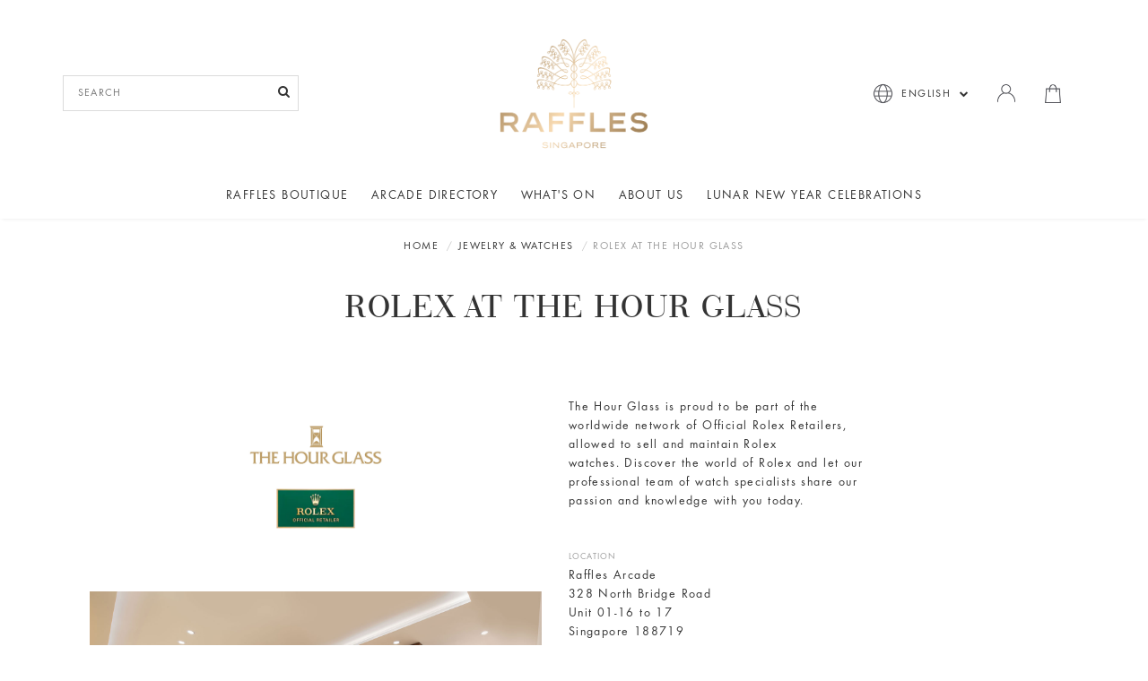

--- FILE ---
content_type: text/html; charset=utf-8
request_url: https://www.rafflesarcade.com.sg/arcade/rolex-at-the-hour-glass
body_size: 10483
content:
<!DOCTYPE html>
<html>
<head>
<meta http-equiv="Content-Type" content="text/html; charset=utf-8" />
  <title>Rolex at The Hour Glass | Raffles Arcade</title>
  <link rel="shortcut icon" href="https://d2xx1pucuyuqh1.cloudfront.net/sites/files/raffles/logo/rhs_2023_favicon-01.png" type="image/x-icon">
<script>
    window.getDlCookie = function(name) {
        match = document.cookie.match(new RegExp(name + '=([^;]+)'));
        if (match) return decodeURIComponent(match[1].replace(/\+/g, ' ')) ;
    };

    window.dataLayer = window.dataLayer || [];

    var dl_objects = [{"page_name":"Rolex at The Hour Glass","page_type":"page","page_id":"page-218"}];
    for (var i in dl_objects) {
        window.dataLayer.push(dl_objects[i]);
    }

    var cookie_context = ['dl_customer_id', 'dl_email', 'dl_phone', 'dl_membership'];
    cookie_context.map(function(cookie_name) {
        var cookie_value = window.getDlCookie(cookie_name);
        if (cookie_value) {
            var dl_object = {};
            dl_object[cookie_name.replace('dl_', '')] = cookie_value;
            window.dataLayer.push(dl_object);
        }
    });
</script><!-- Google Tag Manager -->
<script>(function(w,d,s,l,i){w[l]=w[l]||[];w[l].push({'gtm.start':
new Date().getTime(),event:'gtm.js'});var f=d.getElementsByTagName(s)[0],
j=d.createElement(s),dl=l!='dataLayer'?'&l='+l:'';j.async=true;j.src=
'https://www.googletagmanager.com/gtm.js?id='+i+dl;f.parentNode.insertBefore(j,f);
})(window,document,'script','dataLayer','GTM-TCT79C9');</script>
<!-- End Google Tag Manager --><script async src="https://www.googletagmanager.com/gtag/js?id=G-QNWDZK1DE9"></script>
<script>
    window.dataLayer = window.dataLayer || [];
    function gtag(){dataLayer.push(arguments);}
    gtag('js', new Date());
    gtag('config', 'G-QNWDZK1DE9');
</script>

<meta http-equiv="x-dns-prefetch-control" content="on">
<link rel="dns-prefetch" href="//d2xx1pucuyuqh1.cloudfront.net">
<link rel='preload' href='https://d2xx1pucuyuqh1.cloudfront.net/sites/all/themes/bootstrap/framework/3.3.6/fonts/glyphicons-halflings-regular.ttf' as='font' type='font/ttf' crossorigin>
<link rel='preload' href='https://d2xx1pucuyuqh1.cloudfront.net/sites/all/themes/bootstrap/framework/3.3.6/fonts/glyphicons-halflings-regular.woff2' as='font' type='font/woff2' crossorigin>
<link rel='preload' href='https://d2xx1pucuyuqh1.cloudfront.net/sites/all/themes/bootstrap/framework/3.3.6/fonts/glyphicons-halflings-regular.woff' as='font' type='font/woff' crossorigin>
<link rel="canonical" href="https://www.rafflesarcade.com.sg/arcade/rolex-at-the-hour-glass">
<meta property="og:title" content="Rolex at The Hour Glass">
<meta property="og:site_name" content="Raffles Arcade">
<script type='application/ld+json'>
{
    "@context": "https://schema.org/",
    "@type": "BreadcrumbList",
    "itemListElement": [
        {
            "@type": "ListItem",
            "position": 1,
            "name": "Home",
            "item": "https://www.rafflesarcade.com.sg/"
        },
        {
            "@type": "ListItem",
            "position": 2,
            "name": "Jewelry & Watches",
            "item": "https://www.rafflesarcade.com.sg/arcade/category/jewelry-watches"
        }
    ]
}
</script>
<script async src='https://www.googletagmanager.com/gtag/js?id=11127863118'></script>
<script>
    window.dataLayer = window.dataLayer || [];
    function gtag(){dataLayer.push(arguments);}
    gtag('js', new Date());
    gtag('config', '11127863118');
</script>
  <meta charset="utf-8">
  <meta http-equiv="X-UA-Compatible" content="IE=edge">
  <meta name="viewport" content="width=device-width, initial-scale=1,maximum-scale=1.0, user-scalable=0" />
  <meta name="apple-mobile-web-app-capable" content="yes" />  
  <link type="text/css" rel="stylesheet" media="all" href="https://d2xx1pucuyuqh1.cloudfront.net/assets/2b64f30fe258230af2593c388c6a0155.css?5b1" />
<link type="text/css" rel="stylesheet" media="all" href="https://d2xx1pucuyuqh1.cloudfront.net/assets/635824be229c3267c3d4149dc887b4d6.css?5b1" />
<link type="text/css" rel="stylesheet" media="all" href="https://d2xx1pucuyuqh1.cloudfront.net/assets/lib/animateit/animations.min.css?5b1" />
<link type="text/css" rel="stylesheet" media="all" href="https://d2xx1pucuyuqh1.cloudfront.net/assets/css/shopcada-animations.min.css?5b1" />
<link type="text/css" rel="stylesheet" media="all" href="https://d2xx1pucuyuqh1.cloudfront.net/assets/css/swiper.min.css?5b1" />
<link type="text/css" rel="stylesheet" media="all" href="https://d2xx1pucuyuqh1.cloudfront.net/assets/lib/bxslider/jquery.bxslider.min.css?5b1" />
<link type="text/css" rel="stylesheet" media="all" href="https://d2xx1pucuyuqh1.cloudfront.net/assets/lib/fontawesome5/css/all.min.css?5b1" />
<link type="text/css" rel="stylesheet" media="all" href="https://d2xx1pucuyuqh1.cloudfront.net/assets/lib/fontawesome4/css/font-awesome.min.css?5b1" />
<link type="text/css" rel="stylesheet" media="all" href="https://d2xx1pucuyuqh1.cloudfront.net/sites/files/raffles/css/sg01/css_a4c385c0f7594c8103a0b60f9f045143.css" />
<link type="text/css" rel="stylesheet" media="print" href="https://d2xx1pucuyuqh1.cloudfront.net/sites/files/raffles/css/sg01/css_3bdc431aecb661d113ad99a0100d138e.css" />
  
<script src="https://d2xx1pucuyuqh1.cloudfront.net/assets/2cfa25726ead7a12a168cb165a20b5f3.js?5b1"></script>
<script src="https://d2xx1pucuyuqh1.cloudfront.net/assets/lib/chosen/1.4.2/chosen.jquery.min.js?5b1"></script>
<script src="https://d2xx1pucuyuqh1.cloudfront.net/assets/lib/colorbox/1.6.3/jquery.colorbox-min.js?5b1"></script>
<script src="https://d2xx1pucuyuqh1.cloudfront.net/assets/lib/bxslider/jquery.bxslider.min.js?5b1"></script>
<script src='https://d2xx1pucuyuqh1.cloudfront.net/sites/files/raffles/js/sg01/js_4b881996cddc8d8f048aa9245eda2749.js'></script>
<script>jQuery.extend(Shopcada.settings, {"basePath":"/","chosen":{"selector":"","minimum":0,"minimum_width":90},"colorbox":{"transition":"elastic","speed":350,"opacity":"0.5","slideshow":false,"slideshowAuto":false,"slideshowSpeed":2500,"slideshowStart":"","slideshowStop":"","current":"{current} of {total}","previous":"« Prev","next":"Next »","close":"\u003ci class='btl bt-times'\u003e\u003c/i\u003e","overlayClose":true,"maxWidth":"100%","maxHeight":"100%"},"has_pwp":true,"ucURL":{"zoneSelect":"/uc_js_util/zone_select"},"currency":{"code":"SGD","title":"","image_path":"","sign":"$","sign_after":false,"precision":2,"decimal_indicator":".","thousand_separator":",","rate":"1.00000000"},"uc_ajax_cart":{"CALLBACK":"/uc_ajax_cart/add/item","SHOW_CALLBACK":"/uc_ajax_cart/show","BLOCK_UI":1,"TIMEOUT":3000,"UPDATE_CALLBACK":"/uc_ajax_cart/update","SHOW_VIEW_CALLBACK":"/uc_ajax_cart/show-cart-view","TRACK_CLOSED_STATE":0,"INITIAL_CLOSED_STATE":false,"CART_PANE_EFFECT":0,"CART_PANE_EFFECT_DURATION":200,"HIDE_CART_OPERATIONS":false,"COLLAPSIBLE_CART":0,"ADD_MESSAGES":["Adding product to cart..."],"ADD_TITLE":"","REMOVE_MESSAGES":["Removing product from cart..."],"REMOVE_TITLE":"","UPDATE_MESSAGES":["Updating cart..."],"UPDATE_TITLE":"","CART_OPERATION":""},"MessageBar":{"Timeout":4000,"Speed":500},"uc_aac_path":"/uc_aac","newsletter_delay":"3","sticky_header":1,"sticky_header_type":"slidein","sticky_header_modern_overlay_mainbanner":false,"GoogleAdwords":{"conversion_id":"11127863118","labels":{"page_view":"","product_view":"","add_to_cart":"yi5iCOr2s64YEM7ulrop","initiate_checkout":"","complete_purchase":"xOicCJnzs64YEM7ulrop","add_to_wishlist":"","complete_registration":""},"allow_enhanced_conversions":false}});</script>

<script>
var google_tag_params = {"ecomm_pagetype":"others"};
</script>  </head>
<body class="page not-front not-logged-in node-type-arcade no-sidebars page-arcade-rolex-at-the-hour-glass section-arcade node-arcade responsive page-type-arcade" oncontextmenu="return false;">
  
  <!-- Slide In Content for the Matching Header -->
  <!-- Mobile Slide In Navigation Menu Content -->
<nav class="header14 navbar navbar-slidein visible-xs visible-sm visible-md">
  <div class="nav-slidein-content">
    <div class="nav-slidein-actions">
  <a id="nav-close"><i class="btr bt-times"></i></a>
</div>


<!-- Top Menu -->
<div class="nav-slidein-topnav nav-slidein-content-section clearfix">
  <ul id='menu-menu-topheader' class='menu nav nav-pills'>
              <li class="li-login"><a href="/login">Login</a></li>
           </ul></div>

<!-- Search Form -->
<div class="nav-slidein-searchform nav-slidein-content-section clearfix">
  <div class='header-search-form'>
                    <form method='get' action='/search-products'>
                      <input class='form-text' type='text' placeholder='Search' value='' size='40' name='keyword' maxlength='128'>
                      <input type='submit' class='form-submit' id='edit-submit' value=''>
                    </form>
                  </div>
                     
</div>

<!-- Language -->
<div class="nav-slidein-langnav nav-slidein-content-section clearfix">
    <div class="dropdown">    
    <a href-"#" id="dropdown-menulink" class="dropdown-toogle" data-toogle="dropdown" role="button" aria-haspopup="true" aria-expanded="false">English      <span class="caret"></span> 
    </a>
    <div class='dropdown-menu' aria-labelledby="dropdown-menulink">
    <ul><li class="en first active"><a href="/arcade/rolex-at-the-hour-glass" class="language-link active">English</a></li>
<li class="ja"><a href="/ja/arcade/rolex-at-the-hour-glass" class="language-link">日本語</a></li>
<li class="zh-hans last"><a href="/zh-hans/arcade/rolex-at-the-hour-glass" class="language-link">简体中文</a></li>
</ul>    </div>
  </div>
</div>

<!-- Main Menu -->
<div class="nav-slidein-mainnav nav-slidein-content-section clearfix">
  <ul id = 'menu-primary-links' class='nav navbar-nav'><li class="expanded first dropdown yamm-fw li-page-21"><a href="/raffles-boutique" title="Raffles Boutique" id="menu-488" class="page-21 dropdown-toggle" data-toggle="dropdown" role="button" aria-haspopup="true">Raffles Boutique<span class='caret'></span></a><ul class='dropdown-menu'><li class='yamm-content'><style>@media screen and (min-width: 1200px) { .shopcada-grid-row .vc-widget.vc-column-5c872236663e1 { margin-top: px; margin-bottom: px; margin-left: px; margin-right: px; padding-top: px; padding-bottom: px; padding-left: px; padding-right: px;  } }@media screen and (min-width: 768px) and (max-width: 991px) { .shopcada-grid-row .vc-widget.vc-column-5c872236663e1 { margin-top: px; margin-bottom: px; margin-left: px; margin-right: px; padding-top: px; padding-bottom: px; padding-left: px; padding-right: px;  } } @media screen and (max-width: 767px) { .shopcada-grid-row .vc-widget.vc-column-5c872236663e1 { margin-top: px; margin-bottom: px; margin-left: px; margin-right: px; padding-top: px; padding-bottom: px; padding-left: px; padding-right: px; ; } } @media screen and (min-width: 1200px) { .shopcada-grid-row .vc-widget.vc-column-5c83d105260d3 { margin-top: px; margin-bottom: px; margin-left: px; margin-right: px; padding-top: px; padding-bottom: px; padding-left: px; padding-right: px;  } }@media screen and (min-width: 768px) and (max-width: 991px) { .shopcada-grid-row .vc-widget.vc-column-5c83d105260d3 { margin-top: px; margin-bottom: px; margin-left: px; margin-right: px; padding-top: px; padding-bottom: px; padding-left: px; padding-right: px;  } } @media screen and (max-width: 767px) { .shopcada-grid-row .vc-widget.vc-column-5c83d105260d3 { margin-top: px; margin-bottom: px; margin-left: px; margin-right: px; padding-top: px; padding-bottom: px; padding-left: px; padding-right: px; ; } } @media screen and (min-width: 1200px) { .shopcada-grid-row .vc-widget.vc-column-5c83d1ffbc680 { margin-top: px; margin-bottom: px; margin-left: px; margin-right: px; padding-top: px; padding-bottom: px; padding-left: px; padding-right: px;  } }@media screen and (min-width: 768px) and (max-width: 991px) { .shopcada-grid-row .vc-widget.vc-column-5c83d1ffbc680 { margin-top: px; margin-bottom: px; margin-left: px; margin-right: px; padding-top: px; padding-bottom: px; padding-left: px; padding-right: px;  } } @media screen and (max-width: 767px) { .shopcada-grid-row .vc-widget.vc-column-5c83d1ffbc680 { margin-top: px; margin-bottom: px; margin-left: px; margin-right: px; padding-top: px; padding-bottom: px; padding-left: px; padding-right: px; ; } } .vc-banner-5c83d34fc4027 .vc-banner-image {  } .vc-banner-5c83d34fc4027 .vc-banner-image picture {  } .vc-banner-5c83d34fc4027 .vc-banner-image img {  }@media screen and (min-width: 768px) and (max-width: 991px) { .vc-banner-5c83d34fc4027 .vc-banner-image {  } .vc-banner-5c83d34fc4027 .vc-banner-image picture {  } .vc-banner-5c83d34fc4027 .vc-banner-image img {  } }@media screen and (max-width: 767px) { .vc-banner-5c83d34fc4027 .vc-banner-image {  } .vc-banner-5c83d34fc4027 .vc-banner-image picture {  } .vc-banner-5c83d34fc4027 .vc-banner-image img {  } }.vc-banner-5c83d34fc4027 .vc-body {  } @media screen and (min-width: 768px) and (max-width: 991px) { .vc-banner-5c83d34fc4027 .vc-body {  } } @media screen and (max-width: 767px) { .vc-banner-5c83d34fc4027 .vc-body {  } } @media screen and (min-width: 1200px) { .shopcada-grid-row .vc-widget.vc-column-5c83d34fc4027 { margin-top: px; margin-bottom: px; margin-left: px; margin-right: px; padding-top: px; padding-bottom: px; padding-left: px; padding-right: px;  } }@media screen and (min-width: 768px) and (max-width: 991px) { .shopcada-grid-row .vc-widget.vc-column-5c83d34fc4027 { margin-top: px; margin-bottom: px; margin-left: px; margin-right: px; padding-top: px; padding-bottom: px; padding-left: px; padding-right: px;  } } @media screen and (max-width: 767px) { .shopcada-grid-row .vc-widget.vc-column-5c83d34fc4027 { margin-top: px; margin-bottom: px; margin-left: px; margin-right: px; padding-top: px; padding-bottom: px; padding-left: px; padding-right: px; ; } } .vc-banner-5c83d3673ed26 .vc-banner-image {  } .vc-banner-5c83d3673ed26 .vc-banner-image picture {  } .vc-banner-5c83d3673ed26 .vc-banner-image img {  }@media screen and (min-width: 768px) and (max-width: 991px) { .vc-banner-5c83d3673ed26 .vc-banner-image {  } .vc-banner-5c83d3673ed26 .vc-banner-image picture {  } .vc-banner-5c83d3673ed26 .vc-banner-image img {  } }@media screen and (max-width: 767px) { .vc-banner-5c83d3673ed26 .vc-banner-image {  } .vc-banner-5c83d3673ed26 .vc-banner-image picture {  } .vc-banner-5c83d3673ed26 .vc-banner-image img {  } }.vc-banner-5c83d3673ed26 .vc-body {  } @media screen and (min-width: 768px) and (max-width: 991px) { .vc-banner-5c83d3673ed26 .vc-body {  } } @media screen and (max-width: 767px) { .vc-banner-5c83d3673ed26 .vc-body {  } } @media screen and (min-width: 1200px) { .shopcada-grid-row .vc-widget.vc-column-5c83d3673ed26 { margin-top: px; margin-bottom: px; margin-left: px; margin-right: px; padding-top: px; padding-bottom: px; padding-left: px; padding-right: px;  } }@media screen and (min-width: 768px) and (max-width: 991px) { .shopcada-grid-row .vc-widget.vc-column-5c83d3673ed26 { margin-top: px; margin-bottom: px; margin-left: px; margin-right: px; padding-top: px; padding-bottom: px; padding-left: px; padding-right: px;  } } @media screen and (max-width: 767px) { .shopcada-grid-row .vc-widget.vc-column-5c83d3673ed26 { margin-top: px; margin-bottom: px; margin-left: px; margin-right: px; padding-top: px; padding-bottom: px; padding-left: px; padding-right: px; ; } } .vc-banner-5c83d38105796 .vc-banner-image {  } .vc-banner-5c83d38105796 .vc-banner-image picture {  } .vc-banner-5c83d38105796 .vc-banner-image img {  }@media screen and (min-width: 768px) and (max-width: 991px) { .vc-banner-5c83d38105796 .vc-banner-image {  } .vc-banner-5c83d38105796 .vc-banner-image picture {  } .vc-banner-5c83d38105796 .vc-banner-image img {  } }@media screen and (max-width: 767px) { .vc-banner-5c83d38105796 .vc-banner-image {  } .vc-banner-5c83d38105796 .vc-banner-image picture {  } .vc-banner-5c83d38105796 .vc-banner-image img {  } }.vc-banner-5c83d38105796 .vc-body {  } @media screen and (min-width: 768px) and (max-width: 991px) { .vc-banner-5c83d38105796 .vc-body {  } } @media screen and (max-width: 767px) { .vc-banner-5c83d38105796 .vc-body {  } } @media screen and (min-width: 1200px) { .shopcada-grid-row .vc-widget.vc-column-5c83d38105796 { margin-top: px; margin-bottom: px; margin-left: px; margin-right: px; padding-top: px; padding-bottom: px; padding-left: px; padding-right: px;  } }@media screen and (min-width: 768px) and (max-width: 991px) { .shopcada-grid-row .vc-widget.vc-column-5c83d38105796 { margin-top: px; margin-bottom: px; margin-left: px; margin-right: px; padding-top: px; padding-bottom: px; padding-left: px; padding-right: px;  } } @media screen and (max-width: 767px) { .shopcada-grid-row .vc-widget.vc-column-5c83d38105796 { margin-top: px; margin-bottom: px; margin-left: px; margin-right: px; padding-top: px; padding-bottom: px; padding-left: px; padding-right: px; ; } } @media screen and (min-width: 1200px) { .vc-row-5c83d0cd3009f { margin-top: px; margin-bottom: px; margin-left: px; margin-right: px; padding-top: px; padding-bottom: px; padding-left: px; padding-right: px;  } }@media screen and (min-width: 768px) and (max-width: 991px) { .vc-row-5c83d0cd3009f { margin-top: px; margin-bottom: px; margin-left: px; margin-right: px; padding-top: px; padding-bottom: px; padding-left: px; padding-right: px;  } }@media screen and (max-width: 767px) { .vc-row-5c83d0cd3009f { margin-top: px; margin-bottom: px; margin-left: px; margin-right: px; padding-top: px; padding-bottom: px; padding-left: px; padding-right: px; ; } }</style><div  class="shopcada-grid-container animateOnce"> <div  class="shopcada-grid-row vc-row-5c83d0cd3009f" style=""><div  class="vc-widget vc-column-5c872236663e1 vc-widget-text shopcada-grid-col-xs-12 shopcada-grid-col-sm-12 shopcada-grid-col-md-1 shopcada-grid-col-lg-1 shopcada-grid-hidden-xs shopcada-grid-hidden-sm shopcada-grid-no-gutter"><div class='vc-widget-textbody vc-5c872236663e1'><div class='vc-body'></div></div></div><div  class="vc-widget vc-column-5c83d105260d3 vc-widget-text shopcada-grid-col-xs-12 shopcada-grid-col-sm-12 shopcada-grid-col-md-2 shopcada-grid-col-lg-2 text-with-border-left shopcada-grid-no-gutter"><div class='vc-widget-textbody vc-5c83d105260d3'><div class='vc-body'><p><a href="/raffles-boutique" title="Home">HOME</a></p>
<p><a href="/collection/best-sellers" title="Best Sellers">Best Sellers</a></p>
<p></p>
<p><a href="/about-us" title="About Us">ABOUT US</a></p>
<p><a href="/about-us" title="Raffles Singapore">Raffles Singapore</a></p></div></div></div><div  class="vc-widget vc-column-5c83d1ffbc680 vc-widget-text shopcada-grid-col-xs-12 shopcada-grid-col-sm-12 shopcada-grid-col-md-2 shopcada-grid-col-lg-2 text-with-border-left shopcada-grid-no-gutter"><div class='vc-widget-textbody vc-5c83d1ffbc680'><div class='vc-body'><p><a href="/category/apparel-accessories">Apparel &amp; Accessories</a></p>
<p><a href="/category/books">Books</a></p>
<p><a href="/category/gifts">Gifts</a></p>
<p><a href="/category/gourmet-selection">Gourmet Selection</a></p>
<p><a href="/category/home-living">Home &amp; Living</a></p>
<p><a href="/raffles-boutique">Collaborations</a></p>
<p><a href="/category/sale">Sale</a></p></div></div></div><div  class="vc-widget vc-column-5c83d34fc4027 vc-widget-banner shopcada-grid-col-xs-12 shopcada-grid-col-sm-12 shopcada-grid-col-md-2 shopcada-grid-col-lg-2 shopcada-grid-hidden-xs shopcada-grid-hidden-sm shopcada-grid-no-gutter"><div class='vc-banner vc-banner-5c83d34fc4027'><div class='vc-banner-image'><a href="https://www.rafflesarcade.com.sg/product/raffles-long-bar-groundnuts"><img  class="img-responsive" title="" alt="" src="https://d2xx1pucuyuqh1.cloudfront.net/sites/files/raffles/banners/premium_menglembu_roasted.jpg"></a></div><div class='vc-body vc-banner-body'><p style="text-align: center;"><a href="/product/raffles-long-bar-groundnuts">Raffles Longbar Groundnuts</a></p></div></div></div><div  class="vc-widget vc-column-5c83d3673ed26 vc-widget-banner shopcada-grid-col-xs-12 shopcada-grid-col-sm-12 shopcada-grid-col-md-2 shopcada-grid-col-lg-2 shopcada-grid-hidden-xs shopcada-grid-hidden-sm shopcada-grid-no-gutter"><div class='vc-banner vc-banner-5c83d3673ed26'><div class='vc-banner-image'><a href="/product/gifts-and-souvenirs/raffles-coaster-sets-in-6-designs-with-gift-box"><img  class="img-responsive" title="" alt="" src="https://d2xx1pucuyuqh1.cloudfront.net/sites/files/raffles/banners/raffles_coaster_sets.jpg"></a></div><div class='vc-body vc-banner-body'><p style="text-align: center;"><a href="/product/gifts-and-souvenirs/raffles-coaster-sets-in-6-designs-with-gift-box">Raffles Coaster Sets in 6 Designs</a></p></div></div></div><div  class="vc-widget vc-column-5c83d38105796 vc-widget-banner shopcada-grid-col-xs-12 shopcada-grid-col-sm-12 shopcada-grid-col-md-2 shopcada-grid-col-lg-2 shopcada-grid-hidden-xs shopcada-grid-hidden-sm shopcada-grid-no-gutter"><div class='vc-banner vc-banner-5c83d38105796'><div class='vc-banner-image'><a href="/product/gifts-and-souvenirs/porcelain-mug-with-raffles-heritage-design-"><img  class="img-responsive" title="" alt="" src="https://d2xx1pucuyuqh1.cloudfront.net/sites/files/raffles/banners/raffles_heritage_design_mug.jpg"></a></div><div class='vc-body vc-banner-body'><p style="text-align: center;"><a href="/product/gifts-and-souvenirs/porcelain-mug-with-raffles-heritage-design-">Raffles Heritage Design Mug</a></p></div></div></div><div  class="vc-widget vc-column-5c87227796119 vc-widget-text shopcada-grid-col-xs-12 shopcada-grid-col-sm-12 shopcada-grid-col-md-1 shopcada-grid-col-lg-1 shopcada-grid-hidden-xs shopcada-grid-hidden-sm shopcada-grid-no-gutter"><div class='vc-widget-textbody vc-5c87227796119'><div class='vc-body'></div></div></div></div></div></li></ul></li>
<li class="leaf li-page-32"><a href="/arcade-directory" title="" id="menu-569" class="page-32">Arcade Directory</a></li>
<li class="leaf li-page-23"><a href="/whats-on" title="Offers &amp; Packages" id="menu-490" class="page-23">What's On</a></li>
<li class="leaf li-page-1"><a href="/about-us" title="About Us" id="menu-229" class="page-1">About Us</a></li>
<li class="leaf last li-https---www-rafflescelebrations-com-sg-"><a href="https://www.rafflescelebrations.com.sg/" title="" target="_blank" id="menu-2091" class="https---www-rafflescelebrations-com-sg-">Lunar New Year Celebrations</a></li>
</ul></div>

<!-- Footer Menu -->

  </div>
</nav>  
  <!-- Body Wrapper -->
  <div class="body-wrapper" tabindex=0>
    
    <!-- Header -->
    <div class='header14 header-region'>
  
    
 <!-- Message Bar & Top Menu -->  
    
  <!-- //header_top -->  

  <!-- //header_top -->  
  
  <!-- Logo -->
  <div class='header'>
    <div class='container clearfix'>
      <div class='row'>
        <div class='display-table display-table-xs display-table-sm'>
          <div class="col-xs-3 col-sm-3 visible-xs visible-sm no-gutter display-cell-xs display-cell-sm">
            <a class='nav-slidein-expander transition' data-direction=''>
            <span class='icon-bar'></span>
            <span class='icon-bar'></span>
            <span class='icon-bar'></span>
          </a>          </div>

          <!-- Search /  Hidden in SM & XS -->
          <div class='col-md-4 hidden-xs hidden-sm display-cell'>
            <div class='header-search-form'>
                    <form method='get' action='/search-products'>
                      <input class='form-text' type='text' placeholder='SEARCH' value='' size='40' name='keyword' maxlength='128'>
                      <input type='submit' class='form-submit' id='edit-submit' value=''>
                    </form>
                  </div>
                           </div>

          <div class='col-md-4 display-cell text-center'>           
            <div id='logo' class='logo'>
            <a href='/' title='Home' rel='home'><img class='img-responsive' src='https://d2xx1pucuyuqh1.cloudfront.net/sites/files/raffles/logo/sgk22e_logo_raffles_sing_vertical_gold.png' alt='Home'></a>
          </div>          </div>

          <!-- Top Menu / Hidden in SM & XS -->
          <div class='col-md-4 hidden-xs hidden-sm display-cell'>          
            <div class='pull-right inline-divs'>
                <div class='inline-div'>                         
                  <div class='lang-switcher'>
                    <div class='current'>
                      English                    </div>
                    <div class='dropdown'>
                      <ul><li class="en first active"><a href="/arcade/rolex-at-the-hour-glass" class="language-link active">English</a></li>
<li class="ja"><a href="/ja/arcade/rolex-at-the-hour-glass" class="language-link">日本語</a></li>
<li class="zh-hans last"><a href="/zh-hans/arcade/rolex-at-the-hour-glass" class="language-link">简体中文</a></li>
</ul>                    </div>
                  </div>
                </div>
                                          <div class="inline-div">
                <ul id='menu-menu-topheader' class='menu nav nav-pills'>
              <li class="li-login"><a href="/login"><i class='fa fa-lock'></i> <span class=''></span></a></li><li class="li-cart cart-link"><a href="/cart" class="cart"><i class="fa fa-shopping-bag"></i> <span class=''></span></a></li>
           </ul>              </div>            
            </div>
          </div>

          <div class='col-xs-3 col-sm-3 visible-xs visible-sm display-cell-xs display-cell-sm'>
            <div class='text-right'>
              <span class="cart-link2"><a class='cart' href='/cart'><i class='fa fa-shopping-cart'></i></a></span>
            </div>
          </div>
        </div>

        
      </div>
      
    </div>
  </div><!-- //header -->  
  
  <!-- Navigation -->
  <div class='header-bottom'>
    
    <div class="container">
      
      <nav class="navbar navbar-default yamm hidden-xs hidden-sm">
        <div class="container">
          <!-- Collect the nav links, forms, and other content for toggling -->
          <div class="collapse navbar-collapse main-navigation">
            <ul id = 'menu-primary-links' class='nav navbar-nav with-hover'><li class="expanded first dropdown yamm-fw li-page-21"><a href="/raffles-boutique" title="Raffles Boutique" id="menu-488" class="page-21 dropdown-toggle" data-toggle="dropdown" role="button" aria-haspopup="true">Raffles Boutique<span class='caret'></span></a><ul class='dropdown-menu'><li class='yamm-content'><style>@media screen and (min-width: 1200px) { .shopcada-grid-row .vc-widget.vc-column-5c872236663e1 { margin-top: px; margin-bottom: px; margin-left: px; margin-right: px; padding-top: px; padding-bottom: px; padding-left: px; padding-right: px;  } }@media screen and (min-width: 768px) and (max-width: 991px) { .shopcada-grid-row .vc-widget.vc-column-5c872236663e1 { margin-top: px; margin-bottom: px; margin-left: px; margin-right: px; padding-top: px; padding-bottom: px; padding-left: px; padding-right: px;  } } @media screen and (max-width: 767px) { .shopcada-grid-row .vc-widget.vc-column-5c872236663e1 { margin-top: px; margin-bottom: px; margin-left: px; margin-right: px; padding-top: px; padding-bottom: px; padding-left: px; padding-right: px; ; } } @media screen and (min-width: 1200px) { .shopcada-grid-row .vc-widget.vc-column-5c83d105260d3 { margin-top: px; margin-bottom: px; margin-left: px; margin-right: px; padding-top: px; padding-bottom: px; padding-left: px; padding-right: px;  } }@media screen and (min-width: 768px) and (max-width: 991px) { .shopcada-grid-row .vc-widget.vc-column-5c83d105260d3 { margin-top: px; margin-bottom: px; margin-left: px; margin-right: px; padding-top: px; padding-bottom: px; padding-left: px; padding-right: px;  } } @media screen and (max-width: 767px) { .shopcada-grid-row .vc-widget.vc-column-5c83d105260d3 { margin-top: px; margin-bottom: px; margin-left: px; margin-right: px; padding-top: px; padding-bottom: px; padding-left: px; padding-right: px; ; } } @media screen and (min-width: 1200px) { .shopcada-grid-row .vc-widget.vc-column-5c83d1ffbc680 { margin-top: px; margin-bottom: px; margin-left: px; margin-right: px; padding-top: px; padding-bottom: px; padding-left: px; padding-right: px;  } }@media screen and (min-width: 768px) and (max-width: 991px) { .shopcada-grid-row .vc-widget.vc-column-5c83d1ffbc680 { margin-top: px; margin-bottom: px; margin-left: px; margin-right: px; padding-top: px; padding-bottom: px; padding-left: px; padding-right: px;  } } @media screen and (max-width: 767px) { .shopcada-grid-row .vc-widget.vc-column-5c83d1ffbc680 { margin-top: px; margin-bottom: px; margin-left: px; margin-right: px; padding-top: px; padding-bottom: px; padding-left: px; padding-right: px; ; } } .vc-banner-5c83d34fc4027 .vc-banner-image {  } .vc-banner-5c83d34fc4027 .vc-banner-image picture {  } .vc-banner-5c83d34fc4027 .vc-banner-image img {  }@media screen and (min-width: 768px) and (max-width: 991px) { .vc-banner-5c83d34fc4027 .vc-banner-image {  } .vc-banner-5c83d34fc4027 .vc-banner-image picture {  } .vc-banner-5c83d34fc4027 .vc-banner-image img {  } }@media screen and (max-width: 767px) { .vc-banner-5c83d34fc4027 .vc-banner-image {  } .vc-banner-5c83d34fc4027 .vc-banner-image picture {  } .vc-banner-5c83d34fc4027 .vc-banner-image img {  } }.vc-banner-5c83d34fc4027 .vc-body {  } @media screen and (min-width: 768px) and (max-width: 991px) { .vc-banner-5c83d34fc4027 .vc-body {  } } @media screen and (max-width: 767px) { .vc-banner-5c83d34fc4027 .vc-body {  } } @media screen and (min-width: 1200px) { .shopcada-grid-row .vc-widget.vc-column-5c83d34fc4027 { margin-top: px; margin-bottom: px; margin-left: px; margin-right: px; padding-top: px; padding-bottom: px; padding-left: px; padding-right: px;  } }@media screen and (min-width: 768px) and (max-width: 991px) { .shopcada-grid-row .vc-widget.vc-column-5c83d34fc4027 { margin-top: px; margin-bottom: px; margin-left: px; margin-right: px; padding-top: px; padding-bottom: px; padding-left: px; padding-right: px;  } } @media screen and (max-width: 767px) { .shopcada-grid-row .vc-widget.vc-column-5c83d34fc4027 { margin-top: px; margin-bottom: px; margin-left: px; margin-right: px; padding-top: px; padding-bottom: px; padding-left: px; padding-right: px; ; } } .vc-banner-5c83d3673ed26 .vc-banner-image {  } .vc-banner-5c83d3673ed26 .vc-banner-image picture {  } .vc-banner-5c83d3673ed26 .vc-banner-image img {  }@media screen and (min-width: 768px) and (max-width: 991px) { .vc-banner-5c83d3673ed26 .vc-banner-image {  } .vc-banner-5c83d3673ed26 .vc-banner-image picture {  } .vc-banner-5c83d3673ed26 .vc-banner-image img {  } }@media screen and (max-width: 767px) { .vc-banner-5c83d3673ed26 .vc-banner-image {  } .vc-banner-5c83d3673ed26 .vc-banner-image picture {  } .vc-banner-5c83d3673ed26 .vc-banner-image img {  } }.vc-banner-5c83d3673ed26 .vc-body {  } @media screen and (min-width: 768px) and (max-width: 991px) { .vc-banner-5c83d3673ed26 .vc-body {  } } @media screen and (max-width: 767px) { .vc-banner-5c83d3673ed26 .vc-body {  } } @media screen and (min-width: 1200px) { .shopcada-grid-row .vc-widget.vc-column-5c83d3673ed26 { margin-top: px; margin-bottom: px; margin-left: px; margin-right: px; padding-top: px; padding-bottom: px; padding-left: px; padding-right: px;  } }@media screen and (min-width: 768px) and (max-width: 991px) { .shopcada-grid-row .vc-widget.vc-column-5c83d3673ed26 { margin-top: px; margin-bottom: px; margin-left: px; margin-right: px; padding-top: px; padding-bottom: px; padding-left: px; padding-right: px;  } } @media screen and (max-width: 767px) { .shopcada-grid-row .vc-widget.vc-column-5c83d3673ed26 { margin-top: px; margin-bottom: px; margin-left: px; margin-right: px; padding-top: px; padding-bottom: px; padding-left: px; padding-right: px; ; } } .vc-banner-5c83d38105796 .vc-banner-image {  } .vc-banner-5c83d38105796 .vc-banner-image picture {  } .vc-banner-5c83d38105796 .vc-banner-image img {  }@media screen and (min-width: 768px) and (max-width: 991px) { .vc-banner-5c83d38105796 .vc-banner-image {  } .vc-banner-5c83d38105796 .vc-banner-image picture {  } .vc-banner-5c83d38105796 .vc-banner-image img {  } }@media screen and (max-width: 767px) { .vc-banner-5c83d38105796 .vc-banner-image {  } .vc-banner-5c83d38105796 .vc-banner-image picture {  } .vc-banner-5c83d38105796 .vc-banner-image img {  } }.vc-banner-5c83d38105796 .vc-body {  } @media screen and (min-width: 768px) and (max-width: 991px) { .vc-banner-5c83d38105796 .vc-body {  } } @media screen and (max-width: 767px) { .vc-banner-5c83d38105796 .vc-body {  } } @media screen and (min-width: 1200px) { .shopcada-grid-row .vc-widget.vc-column-5c83d38105796 { margin-top: px; margin-bottom: px; margin-left: px; margin-right: px; padding-top: px; padding-bottom: px; padding-left: px; padding-right: px;  } }@media screen and (min-width: 768px) and (max-width: 991px) { .shopcada-grid-row .vc-widget.vc-column-5c83d38105796 { margin-top: px; margin-bottom: px; margin-left: px; margin-right: px; padding-top: px; padding-bottom: px; padding-left: px; padding-right: px;  } } @media screen and (max-width: 767px) { .shopcada-grid-row .vc-widget.vc-column-5c83d38105796 { margin-top: px; margin-bottom: px; margin-left: px; margin-right: px; padding-top: px; padding-bottom: px; padding-left: px; padding-right: px; ; } } @media screen and (min-width: 1200px) { .vc-row-5c83d0cd3009f { margin-top: px; margin-bottom: px; margin-left: px; margin-right: px; padding-top: px; padding-bottom: px; padding-left: px; padding-right: px;  } }@media screen and (min-width: 768px) and (max-width: 991px) { .vc-row-5c83d0cd3009f { margin-top: px; margin-bottom: px; margin-left: px; margin-right: px; padding-top: px; padding-bottom: px; padding-left: px; padding-right: px;  } }@media screen and (max-width: 767px) { .vc-row-5c83d0cd3009f { margin-top: px; margin-bottom: px; margin-left: px; margin-right: px; padding-top: px; padding-bottom: px; padding-left: px; padding-right: px; ; } }</style><div  class="shopcada-grid-container animateOnce"> <div  class="shopcada-grid-row vc-row-5c83d0cd3009f" style=""><div  class="vc-widget vc-column-5c872236663e1 vc-widget-text shopcada-grid-col-xs-12 shopcada-grid-col-sm-12 shopcada-grid-col-md-1 shopcada-grid-col-lg-1 shopcada-grid-hidden-xs shopcada-grid-hidden-sm shopcada-grid-no-gutter"><div class='vc-widget-textbody vc-5c872236663e1'><div class='vc-body'></div></div></div><div  class="vc-widget vc-column-5c83d105260d3 vc-widget-text shopcada-grid-col-xs-12 shopcada-grid-col-sm-12 shopcada-grid-col-md-2 shopcada-grid-col-lg-2 text-with-border-left shopcada-grid-no-gutter"><div class='vc-widget-textbody vc-5c83d105260d3'><div class='vc-body'><p><a href="/raffles-boutique" title="Home">HOME</a></p>
<p><a href="/collection/best-sellers" title="Best Sellers">Best Sellers</a></p>
<p></p>
<p><a href="/about-us" title="About Us">ABOUT US</a></p>
<p><a href="/about-us" title="Raffles Singapore">Raffles Singapore</a></p></div></div></div><div  class="vc-widget vc-column-5c83d1ffbc680 vc-widget-text shopcada-grid-col-xs-12 shopcada-grid-col-sm-12 shopcada-grid-col-md-2 shopcada-grid-col-lg-2 text-with-border-left shopcada-grid-no-gutter"><div class='vc-widget-textbody vc-5c83d1ffbc680'><div class='vc-body'><p><a href="/category/apparel-accessories">Apparel &amp; Accessories</a></p>
<p><a href="/category/books">Books</a></p>
<p><a href="/category/gifts">Gifts</a></p>
<p><a href="/category/gourmet-selection">Gourmet Selection</a></p>
<p><a href="/category/home-living">Home &amp; Living</a></p>
<p><a href="/raffles-boutique">Collaborations</a></p>
<p><a href="/category/sale">Sale</a></p></div></div></div><div  class="vc-widget vc-column-5c83d34fc4027 vc-widget-banner shopcada-grid-col-xs-12 shopcada-grid-col-sm-12 shopcada-grid-col-md-2 shopcada-grid-col-lg-2 shopcada-grid-hidden-xs shopcada-grid-hidden-sm shopcada-grid-no-gutter"><div class='vc-banner vc-banner-5c83d34fc4027'><div class='vc-banner-image'><a href="https://www.rafflesarcade.com.sg/product/raffles-long-bar-groundnuts"><img  class="img-responsive" title="" alt="" src="https://d2xx1pucuyuqh1.cloudfront.net/sites/files/raffles/banners/premium_menglembu_roasted.jpg"></a></div><div class='vc-body vc-banner-body'><p style="text-align: center;"><a href="/product/raffles-long-bar-groundnuts">Raffles Longbar Groundnuts</a></p></div></div></div><div  class="vc-widget vc-column-5c83d3673ed26 vc-widget-banner shopcada-grid-col-xs-12 shopcada-grid-col-sm-12 shopcada-grid-col-md-2 shopcada-grid-col-lg-2 shopcada-grid-hidden-xs shopcada-grid-hidden-sm shopcada-grid-no-gutter"><div class='vc-banner vc-banner-5c83d3673ed26'><div class='vc-banner-image'><a href="/product/gifts-and-souvenirs/raffles-coaster-sets-in-6-designs-with-gift-box"><img  class="img-responsive" title="" alt="" src="https://d2xx1pucuyuqh1.cloudfront.net/sites/files/raffles/banners/raffles_coaster_sets.jpg"></a></div><div class='vc-body vc-banner-body'><p style="text-align: center;"><a href="/product/gifts-and-souvenirs/raffles-coaster-sets-in-6-designs-with-gift-box">Raffles Coaster Sets in 6 Designs</a></p></div></div></div><div  class="vc-widget vc-column-5c83d38105796 vc-widget-banner shopcada-grid-col-xs-12 shopcada-grid-col-sm-12 shopcada-grid-col-md-2 shopcada-grid-col-lg-2 shopcada-grid-hidden-xs shopcada-grid-hidden-sm shopcada-grid-no-gutter"><div class='vc-banner vc-banner-5c83d38105796'><div class='vc-banner-image'><a href="/product/gifts-and-souvenirs/porcelain-mug-with-raffles-heritage-design-"><img  class="img-responsive" title="" alt="" src="https://d2xx1pucuyuqh1.cloudfront.net/sites/files/raffles/banners/raffles_heritage_design_mug.jpg"></a></div><div class='vc-body vc-banner-body'><p style="text-align: center;"><a href="/product/gifts-and-souvenirs/porcelain-mug-with-raffles-heritage-design-">Raffles Heritage Design Mug</a></p></div></div></div><div  class="vc-widget vc-column-5c87227796119 vc-widget-text shopcada-grid-col-xs-12 shopcada-grid-col-sm-12 shopcada-grid-col-md-1 shopcada-grid-col-lg-1 shopcada-grid-hidden-xs shopcada-grid-hidden-sm shopcada-grid-no-gutter"><div class='vc-widget-textbody vc-5c87227796119'><div class='vc-body'></div></div></div></div></div></li></ul></li>
<li class="leaf li-page-32"><a href="/arcade-directory" title="" id="menu-569" class="page-32">Arcade Directory</a></li>
<li class="leaf li-page-23"><a href="/whats-on" title="Offers &amp; Packages" id="menu-490" class="page-23">What's On</a></li>
<li class="leaf li-page-1"><a href="/about-us" title="About Us" id="menu-229" class="page-1">About Us</a></li>
<li class="leaf last li-https---www-rafflescelebrations-com-sg-"><a href="https://www.rafflescelebrations.com.sg/" title="" target="_blank" id="menu-2091" class="https---www-rafflescelebrations-com-sg-">Lunar New Year Celebrations</a></li>
</ul>          </div><!-- /.navbar-collapse -->
        </div><!-- /.container-fluid -->
      </nav>
      
    </div>
        
  </div><!-- //header_bottom -->  
 
</div><!-- //header14 -->
    <div class='below-header'>
      <!-- Status Message -->

      
      <!-- Hero Banners -->
      
      <!-- Full Width Region BEFORE Main Content (I) -->
      
      <!-- Container Width Region BEFORE Main Content (I) -->
      
      <!-- Full Width Region BEFORE Main Content (II) -->
      
      <!-- Container Width Region BEFORE Main Content (II) -->
            
      
              <div id="breadcrumb-wraper">
          <div class="container"><ol class="breadcrumb"><li class="first"><a href="/">Home</a></li>
<li><a href="/arcade/category/jewelry-watches">Jewelry & Watches</a></li>
<li class="last">Rolex at The Hour Glass</li>
</ol></div>        </div>
      

              <div class='container'>
          <h1 class="title">Rolex at The Hour Glass</h1>
        </div>
       

        

      <!-- Body -->   
                  <div id='main-wrapper' class="container">
        <div class="row">
          
          <!-- Nested Container for Content Top and Content Bottom -->
          <div class="col-xs-12">
                        <div id='content'>
              <div id="node-218" class="node node-type-arcade clearfix">
  <div class="content-arcade-info">
    <div class="row arcade-info-wrapper">
      <div class="col-xs-12 col-sm-6 col-md-7">
                  <div class="arcade-logo">
          <img  class="img-responsive" title="Rolex at The Hour Glass" alt="Rolex at The Hour Glass" src="https://d2xx1pucuyuqh1.cloudfront.net/sites/files/raffles/node_fields/field_logo/202303/rh-rolex-plaque-with-thg-logo-1000x800px.jpg">        </div>
                        <div class="arcade-image">
          <img  class="img-responsive" title="Rolex at The Hour Glass" alt="Rolex at The Hour Glass" src="https://d2xx1pucuyuqh1.cloudfront.net/sites/files/raffles/node_fields/field_store_image/202303/thg-rh-store_image.jpg">        </div>
              </div>
      <div class="col-xs-12 col-sm-6 col-md-5">
        <div class="arcade-description"> 
          <div><p><span>The Hour Glass is proud to be part of the worldwide network of Official Rolex Retailers, allowed to sell and maintain Rolex watches.&nbsp;</span><span>Discover the world of Rolex and let our professional team of watch specialists share our passion and knowledge with you today.</span></p></div> 
        </div>

                <div class="arcade-location"> 
          <div class="sub-title">Location</div>          
          <div class="text">           
                          <p>Raffles Arcade<br>328 North Bridge Road<br>Unit 01-16 to 17<br>Singapore 188719</p>                      </div>
        </div>
        
                <div class="arcade-opening-hours"> 
          <div class="sub-title">Opening Hours</div> 
          <div class="text"><p>Monday to Saturday</p>
<p>11.00am to 8.00pm</p>
<p>Sunday &amp; Public Holidays&nbsp;</p>
<p>11.00am to 6.00pm</p></div>
        </div>
        
                <div class="arcade-telephone"> 
          <div class="sub-title">Telephone</div>
          <div class="text"><a href="tel:+65-6334 3241">+65-6334 3241</a></div>
        </div>
        
                <div class="arcade-website"> 
          <div class="sub-title">Website</div>
          <div class="text"><span><a href="http://https://www.thehourglass.com/rolex/" target="blank">https://www.thehourglass.com/rolex/</a></span></div>
        </div>
        
        <div class="socialmedia-wrapper">
                      <a href="https://www.facebook.com/thehourglasswatches/ " target="_blank">
              <div class="icon"><i class='fa fa-facebook'></i></div>
            </a>
                                <a href="https://www.instagram.com/thehourglass_official/?hl=en " target="_blank">
              <div class="icon"><i class='fa fa-instagram'></i></div>
            </a>
                            </div>
      </div>
    </div>
  </div>

</div>
            </div>
                      </div>

          
        </div>
      </div>
      
       
      
        <!-- Alcohol Disclaimer -->
                    <div class="alcohol-disclaimer-popup">
                <div class="overlay"></div>
                <div class="popup-content">
                    <div class="popup-inner-wrapper">
                        <div class="popup-inner">
                            <div class="popup-inner-title"><p style="text-align: center;">To enter this site, you must be of legal drinking age in Singapore<br><br></p>
<h1 style="text-align: center;">Are you 18 years of age or older?</h1></div>
                            <div class="popup-inner-action">
                                <div class="agree-btn">
                                    <a href="" class="primary-button">Yes</a>
                                </div>
                                <div class="disagree-btn">
                                    <a href="" class="secondary-button">No</a>
                                </div>
                            </div>
                            <div class="popup-inner-content"><p style="text-align: center;"><span>By clicking yes, you agree to the Terms &amp; Conditions and Privacy &amp; Cookies notice.</span></p></div>
                            <div class="popup-innter-disagree-content d-none"><p style="text-align: center;">Unfortunately you are not old enough yet.</p></div>
                        </div>
                    </div>
                </div>
            </div>
              
      <!-- Full Width Region AFTER Main Content (I) -->
      
      <!-- Container Width Region AFTER Main Content (I) -->
      
      <!-- Full Width Region AFTER Main Content (II) -->
      
      <!-- Container Width Region AFTER Main Content (II) -->
          
    </div>
    <!-- Footer -->
    <div class="footer-wrapper text-center-sm text-center-xs footer3">
  <!-- Footer Top -->
    <div id='footer_top' class='container text-center'>
    <div class="region region-footer-top">
  <div id="block-mailchimp2-mailchimp2" class="block block-mailchimp2 first last region-odd odd region-count-1 count-1">
            <h2 class="title" >Subscribe to our mailing list</h2>
      
  <div class="content clearfix">
    <div class="message">Be the first to know our latest updates and promotions!</div><form action="/arcade/rolex-at-the-hour-glass"  accept-charset="UTF-8" method="post" id="mailchimp2-mailing-content" class="mailchimp2-mailing-content mailchimp-ajax-form fontawesome">
<div><div class="form-item element-type-textfield" id="edit-spamtracker111-wrapper">
 <input type="text" maxlength="128" name="spamtracker111" id="edit-spamtracker111" size="60" value="" style="position:absolute;left:-300000em;outline:none;" class="form-text noplaceholder" autocomplete="off" />
</div>
<div class="form-item element-type-email" id="edit-email-wrapper">
 <label for="edit-email"><i class="fa fa-envelope"></i> Join our mailing list </label>
 <input type="email" maxlength="128" name="email" id="edit-email" size="60" value="" placeholder="Your email address" class="form-text form-email" />
</div>
<input type="submit" name="op" id="edit-submit" value=""  class="notranslate form-submit fontawesome" />
<input type="hidden" name="form_build_id" id="form-916044b4bd2b39722fd6c5cbc31eaac8" value="form-916044b4bd2b39722fd6c5cbc31eaac8"  />
<input type="hidden" name="form_id" id="edit-mailchimp2-mailing-content" value="mailchimp2_mailing_content"  />

</div></form>
  </div>

  </div><!-- /.block -->
</div><!-- /.region -->
  </div>
  
  <!-- Footer -->
  <div id='footer'>
    <div class='container'>
      <div class="row visible-xs">        
        
        <!-- Footer 1 -->
          <div id='footer1' class="col-xs-12">
            <div class='footer-logo margin-bottom-md'>
                    <a href='/' title='Home' rel='home'>
                      <img class='img-responsive' style='max-width:150px;' src='https://d2xx1pucuyuqh1.cloudfront.net/sites/files/raffles/bootstrap2_footerlogo_3.png' alt='Home'>
                    </a>
                  </div>          </div>
        
          <!-- Footer 2 -->
          <div id='footer2' class="col-xs-12">
            <div class="region region-footer2">
  <div id="block-block-1" class="block block-block first last region-odd even region-count-1 count-2">
  
  <div class="content clearfix">
    <h2 class="title"><em>Raffles Arcade is a part of</em><br> Raffles Hotel Singapore</h2>
<table>
<tbody>
<tr>
<td>A</td>
<td>
<p><a href="https://goo.gl/maps/kEkptZdBpxm" target="_blank" rel="noopener">328 North Bridge Rd</a></p>
<p><a href="https://goo.gl/maps/kEkptZdBpxm" target="_blank" rel="noopener">Singapore 188719</a></p>
</td>
</tr>
<tr>
<td>T</td>
<td><a href="Tel:+6563371886">+65 6337 1886</a></td>
</tr>
<tr>
<td>F</td>
<td>+65 6339 7650</td>
</tr>
<tr>
<td>E</td>
<td><a href="mailto:giftshop.singapore@raffles.com">singapore@raffles.com</a></td>
</tr>
</tbody>
</table>  </div>

  </div><!-- /.block -->
</div><!-- /.region -->
          </div>
        
          <!-- Footer 3 -->
          <div id='footer3' class="col-xs-12">
            <div class="region region-footer3">
  <div id="block-menu-menu-customercare" class="block block-menu first last region-odd odd region-count-1 count-3">
  
  <div class="content clearfix">
    <ul class="menu"><li class="leaf first li-contact"><a href="/contact" title="Contact Us" id="menu-246" class="contact">Contact Us</a></li>
<li class="leaf li-page-5"><a href="/ordering-payment" title="Ordering &amp; Payment" id="menu-247" class="page-5">Ordering & Payment</a></li>
<li class="leaf li-page-6"><a href="/shipping-returns" title="Shipping &amp; Returns" id="menu-248" class="page-6">Shipping & Returns</a></li>
<li class="leaf li-page-3"><a href="/privacy-notice" title="Privacy Notice" id="menu-250" class="page-3">Privacy Notice</a></li>
<li class="leaf last li-page-2"><a href="/terms-of-use" title="Terms &amp; Conditions" id="menu-470" class="page-2">Terms of Use</a></li>
</ul>  </div>

  </div><!-- /.block -->
</div><!-- /.region -->
          </div>
        
          <!-- Footer 4 -->
          <div id='footer4' class="col-xs-12">
            <div class="region region-footer4">
  <div id="block-webcada_extras-socialmediaicons" class="block block-webcada_extras first last region-odd even region-count-1 count-4">
  
  <div class="content clearfix">
    <span class='social-buttons' id='social-button-facebook'><a href='https://www.facebook.com/pg/raffleshotelsingapore' target='_blank'><i class="fa fa-facebook"></i></a></span><span class='social-buttons' id='social-button-instagram'><a href='https://www.instagram.com/raffleshotelsingapore/' target='_blank'><i class="fa fa-instagram"></i></a></span><span class='social-buttons' id='social-button-twitter'><a href='https://twitter.com/RafflesHotelSIN' target='_blank'><i class="fa fa-twitter"></i></a></span>  </div>

  </div><!-- /.block -->
</div><!-- /.region -->
          </div>
  
      </div>

      <div class="row hidden-xs hidden-sm">        
        
      <!-- Footer 1 -->
        <div id='footer1' class="col-md-3">
          <div class='footer-logo margin-bottom-md'>
                    <a href='/' title='Home' rel='home'>
                      <img class='img-responsive' style='max-width:150px;' src='https://d2xx1pucuyuqh1.cloudfront.net/sites/files/raffles/bootstrap2_footerlogo_3.png' alt='Home'>
                    </a>
                  </div>        </div>
      
        <!-- Footer 2 -->
        <div id='footer2' class="col-md-3">
          <div class="region region-footer2">
  <div id="block-block-1" class="block block-block first last region-odd even region-count-1 count-2">
  
  <div class="content clearfix">
    <h2 class="title"><em>Raffles Arcade is a part of</em><br> Raffles Hotel Singapore</h2>
<table>
<tbody>
<tr>
<td>A</td>
<td>
<p><a href="https://goo.gl/maps/kEkptZdBpxm" target="_blank" rel="noopener">328 North Bridge Rd</a></p>
<p><a href="https://goo.gl/maps/kEkptZdBpxm" target="_blank" rel="noopener">Singapore 188719</a></p>
</td>
</tr>
<tr>
<td>T</td>
<td><a href="Tel:+6563371886">+65 6337 1886</a></td>
</tr>
<tr>
<td>F</td>
<td>+65 6339 7650</td>
</tr>
<tr>
<td>E</td>
<td><a href="mailto:giftshop.singapore@raffles.com">singapore@raffles.com</a></td>
</tr>
</tbody>
</table>  </div>

  </div><!-- /.block -->
</div><!-- /.region -->
        </div>
      
        <!-- Footer 3 -->
        <div id='footer3' class="col-md-3">
          <div class="region region-footer3">
  <div id="block-menu-menu-customercare" class="block block-menu first last region-odd odd region-count-1 count-3">
  
  <div class="content clearfix">
    <ul class="menu"><li class="leaf first li-contact"><a href="/contact" title="Contact Us" id="menu-246" class="contact">Contact Us</a></li>
<li class="leaf li-page-5"><a href="/ordering-payment" title="Ordering &amp; Payment" id="menu-247" class="page-5">Ordering & Payment</a></li>
<li class="leaf li-page-6"><a href="/shipping-returns" title="Shipping &amp; Returns" id="menu-248" class="page-6">Shipping & Returns</a></li>
<li class="leaf li-page-3"><a href="/privacy-notice" title="Privacy Notice" id="menu-250" class="page-3">Privacy Notice</a></li>
<li class="leaf last li-page-2"><a href="/terms-of-use" title="Terms &amp; Conditions" id="menu-470" class="page-2">Terms of Use</a></li>
</ul>  </div>

  </div><!-- /.block -->
</div><!-- /.region -->
        </div>
      
        <!-- Footer 4 -->
        <div id='footer4' class="col-md-3">
          <div class="region region-footer4">
  <div id="block-webcada_extras-socialmediaicons" class="block block-webcada_extras first last region-odd even region-count-1 count-4">
  
  <div class="content clearfix">
    <span class='social-buttons' id='social-button-facebook'><a href='https://www.facebook.com/pg/raffleshotelsingapore' target='_blank'><i class="fa fa-facebook"></i></a></span><span class='social-buttons' id='social-button-instagram'><a href='https://www.instagram.com/raffleshotelsingapore/' target='_blank'><i class="fa fa-instagram"></i></a></span><span class='social-buttons' id='social-button-twitter'><a href='https://twitter.com/RafflesHotelSIN' target='_blank'><i class="fa fa-twitter"></i></a></span>  </div>

  </div><!-- /.block -->
</div><!-- /.region -->
        </div>

      </div>
      <div class="row visible-sm">

        <!-- Footer 1 -->
        <div id='footer1' class="col-sm-4">
          <div class="region region-footer1">
  <div class='footer-logo margin-bottom-md'>
                          <a href='/' title='Home' rel='home'>
                            <img class='img-responsive' src='https://d2xx1pucuyuqh1.cloudfront.net/sites/files/raffles/bootstrap2_footerlogo_3.png' alt='Home'>
                          </a>
                        </div></div><!-- /.region -->
        </div>
      
        <div class="col-sm-8">

          <!-- Footer 2 -->
          <div id='footer2'>
            <div class="region region-footer2">
  <div id="block-block-1" class="block block-block first last region-odd even region-count-1 count-2">
  
  <div class="content clearfix">
    <h2 class="title"><em>Raffles Arcade is a part of</em><br> Raffles Hotel Singapore</h2>
<table>
<tbody>
<tr>
<td>A</td>
<td>
<p><a href="https://goo.gl/maps/kEkptZdBpxm" target="_blank" rel="noopener">328 North Bridge Rd</a></p>
<p><a href="https://goo.gl/maps/kEkptZdBpxm" target="_blank" rel="noopener">Singapore 188719</a></p>
</td>
</tr>
<tr>
<td>T</td>
<td><a href="Tel:+6563371886">+65 6337 1886</a></td>
</tr>
<tr>
<td>F</td>
<td>+65 6339 7650</td>
</tr>
<tr>
<td>E</td>
<td><a href="mailto:giftshop.singapore@raffles.com">singapore@raffles.com</a></td>
</tr>
</tbody>
</table>  </div>

  </div><!-- /.block -->
</div><!-- /.region -->
          </div>
        
          <!-- Footer 3 -->
          <div id='footer3'>
            <div class="region region-footer3">
  <div id="block-menu-menu-customercare" class="block block-menu first last region-odd odd region-count-1 count-3">
  
  <div class="content clearfix">
    <ul class="menu"><li class="leaf first li-contact"><a href="/contact" title="Contact Us" id="menu-246" class="contact">Contact Us</a></li>
<li class="leaf li-page-5"><a href="/ordering-payment" title="Ordering &amp; Payment" id="menu-247" class="page-5">Ordering & Payment</a></li>
<li class="leaf li-page-6"><a href="/shipping-returns" title="Shipping &amp; Returns" id="menu-248" class="page-6">Shipping & Returns</a></li>
<li class="leaf li-page-3"><a href="/privacy-notice" title="Privacy Notice" id="menu-250" class="page-3">Privacy Notice</a></li>
<li class="leaf last li-page-2"><a href="/terms-of-use" title="Terms &amp; Conditions" id="menu-470" class="page-2">Terms of Use</a></li>
</ul>  </div>

  </div><!-- /.block -->
</div><!-- /.region -->
          </div>
        
          <!-- Footer 4 -->
          <div id='footer4'>
            <div class="region region-footer4">
  <div id="block-webcada_extras-socialmediaicons" class="block block-webcada_extras first last region-odd even region-count-1 count-4">
  
  <div class="content clearfix">
    <span class='social-buttons' id='social-button-facebook'><a href='https://www.facebook.com/pg/raffleshotelsingapore' target='_blank'><i class="fa fa-facebook"></i></a></span><span class='social-buttons' id='social-button-instagram'><a href='https://www.instagram.com/raffleshotelsingapore/' target='_blank'><i class="fa fa-instagram"></i></a></span><span class='social-buttons' id='social-button-twitter'><a href='https://twitter.com/RafflesHotelSIN' target='_blank'><i class="fa fa-twitter"></i></a></span>  </div>

  </div><!-- /.block -->
</div><!-- /.region -->
          </div>

        </div>      
      </div>
    </div>
  </div>

  <!-- Footer Bottom -->
    
  <!-- Footer Message -->
      <div id="footer-messages">
      <div class="container">
        <div class="row">
                      <div id="copyright" class="col-xs-12">
              &copy; Copyright 2019 rafflesarcade.com            </div>
                            </div>        
      </div>
    </div>
  </div>    
          <span class='backtotop'>
        <i class="fa fa-2x fa-angle-up" aria-hidden="true"></i>
      </span>
    
      
  </div>
    <div id="fb-root"></div>
<script defer src="https://d2xx1pucuyuqh1.cloudfront.net/assets/lib/animateit/animateit.min.js?5b1"></script>
<script src="https://d2xx1pucuyuqh1.cloudfront.net/assets/js/swiper-bundle.min.js?5b1"></script>
<script defer src="/sites/all/modules/visual_editor/js/visual_editor_youtube.js?5b1"></script>
<script src='https://d2xx1pucuyuqh1.cloudfront.net/sites/files/raffles/js/sg01/js_530464388a2f12d83ecb82b4f473fb12.js'></script>

<script>
!function(f,b,e,v,n,t,s){if(f.fbq)return;n=f.fbq=function(){n.callMethod?
n.callMethod.apply(n,arguments):n.queue.push(arguments)};if(!f._fbq)f._fbq=n;
n.push=n;n.loaded=!0;n.version='2.0';n.queue=[];t=b.createElement(e);t.async=!0;
t.src=v;s=b.getElementsByTagName(e)[0];s.parentNode.insertBefore(t,s)}(window,
document,'script','https://connect.facebook.net/en_US/fbevents.js');

fbq('init', '549643003537228');
fbq('track', 'PageView', {}, {eventID: 'page_view_1769526099'});



</script>
<!-- 2022.0317-->
<!-- Global site tag (gtag.js) - Google Ads: 632163433 -->
<script async src="https://www.googletagmanager.com/gtag/js?id=AW-632163433"></script>
<script>
  window.dataLayer = window.dataLayer || [];
  function gtag(){dataLayer.push(arguments);}
  gtag('js', new Date());

  gtag('config', 'AW-632163433');
</script>




<!-- Global site tag (gtag.js) - Google Ads: 706966394 -->
<script async src="https://www.googletagmanager.com/gtag/js?id=AW-706966394"></script>
<script>
  window.dataLayer = window.dataLayer || [];
  function gtag(){dataLayer.push(arguments);}
  gtag('js', new Date());

  gtag('config', 'AW-706966394');
</script>

<!-- Global site tag (gtag.js) - Google Ads: 706966469 -->
<script async src="https://www.googletagmanager.com/gtag/js?id=AW-706966469"></script>
<script>
  window.dataLayer = window.dataLayer || [];
  function gtag(){dataLayer.push(arguments);}
  gtag('js', new Date());

  gtag('config', 'AW-706966469');
</script>

<!-- 
Start of global snippet: Please do not remove
Place this snippet between the <head> and </head> tags on every page of your site.
-->
<!-- Global site tag (gtag.js) - Google Marketing Platform -->
<script async src="https://www.googletagmanager.com/gtag/js?id=DC-9409152"></script>
<script>
  window.dataLayer = window.dataLayer || [];
  function gtag(){dataLayer.push(arguments);}
  gtag('js', new Date());

  gtag('config', 'DC-9409152');
</script>
<!-- End of global snippet: Please do not remove -->


<!-- Global site tag (gtag.js) - Google Marketing Platform -->
<script async src="https://www.googletagmanager.com/gtag/js?id=DC-9409152"></script>
<script>
  window.dataLayer = window.dataLayer || [];
  function gtag(){dataLayer.push(arguments);}
  gtag('js', new Date());

  gtag('config', 'DC-9409152');
</script>

<!-- Global site tag (gtag.js) - Google Ads: 632163433 -->
<script async src="https://www.googletagmanager.com/gtag/js?id=AW-632163433"></script>
<script>
  window.dataLayer = window.dataLayer || [];
  function gtag(){dataLayer.push(arguments);}
  gtag('js', new Date());

  gtag('config', 'AW-632163433');
</script>
<script>
(function(d,c,h){
c=d.createElement('script');
h=d.getElementsByTagName('script')[0];
c.type = 'text/javascript';
c.async = true;
c.src = 'https://u.api.emtana.com/tags/code/p/RafflesSG_230628.js';
h.parentNode.insertBefore(c, h);
})(document)
</script>
  
    <script>
        /**
         * Override Core Sliding products
         */
        Shopcada.functions.SlidingProducts = function(){
            if ($(".sliding-products-wrapper").length > 0) {       
                $(".sliding-products-wrapper").each(function(index, element) {
                    let _this = $(element);
                    let slidingProductsCount = $('.productrow', _this).length;

                    if (slidingProductsCount <= 0) {
                        return;
                    }

                    if (_this.data('navigation')) {
                        _this.parents('.vc-widget-products').append('<div class="products-swiper-next swiper-navigation-' + index + '' + (_this.data('animation') ?? '') + '"></div><div class="products-swiper-prev swiper-navigation-' + index + '' + (_this.data('animation') ?? '') + '"></div>');
                    }

                    _this.addClass('swiper swiper-container swiper-'+index);
                    _this.find('.row').removeClass().addClass('swiper-wrapper');
                    
                    $('.productrow', _this).parent().removeClass().addClass('swiper-slide');
                    
                    slidingProducts[index] = new Swiper('.swiper-' + index, {
                        slidesPerView: _this.data('mobile-column'),
                        spaceBetween: 30,
                        navigation: {
                            nextEl: '.swiper-navigation-' + index + '.products-swiper-next',
                            prevEl: '.swiper-navigation-' + index + '.products-swiper-prev',
                        },
                        breakpoints: {
                            320: {
                                slidesPerView: _this.data('mobile-column'),
                            },
                            768: {
                                slidesPerView: _this.data('tablet-column'),
                            },
                            992: {
                                slidesPerView: _this.data('desktop-column'),
                            },
                        }
                    });
                    
                    if (_this.data('navigation')) {
                        // adjusting swiper navigation position
                        const resize_observer = new ResizeObserver(function (entries) {
                            let swiperNavHeight = 0;
                            if ($('.swiper-navigation-' + index).css('translate') == 'none' && $('.swiper-navigation-' + index).css('transform') == 'none') {
                                swiperNavHeight = $('.swiper-navigation-' + index).height();
                            }

                            // looking for longest product image height
                            let longestProductImageHeight = 0;
                            _this.find('.product-img').each(function(i, e) {
                                if ($(e).height() > longestProductImageHeight) {
                                    longestProductImageHeight = $(e).height();
                                }
                            });

                            let widgetProductsHeight = _this.parents('.vc-widget-products').outerHeight(true);
                            let slidingProductsHeight = _this.outerHeight(true);
                            let productsBody = widgetProductsHeight - slidingProductsHeight;

                            $('.swiper-navigation-' + index).css('top', ((longestProductImageHeight - swiperNavHeight) / 2) + productsBody);
                            
                        });

                        resize_observer.observe(document.querySelector(".swiper-"+index));
                    }
                });
            }
        };
    </script>
  
    
</body>
</html>

--- FILE ---
content_type: text/html; charset=utf-8
request_url: https://a.emtana.com/p/jp/1623/info.js?callback=__bdx_jsonp_cb_1769526107258_1605797517
body_size: 86
content:
__bdx_jsonp_cb_1769526107258_1605797517({"uid":"","uuid":""})

--- FILE ---
content_type: application/javascript; charset=utf-8
request_url: https://u.api.emtana.com/tags/code/p/RafflesSG_230628.js
body_size: 629
content:

  (function(window,document,location){
    var _env={"uid":"176952610380946576b89","src":"","uuid":""};
    window._EMT_UGLOBAL_ENV = _env;
    var script = document.createElement("script");script.async=true;script.src="//usc.cpp32.com/tags/code/source/p/RafflesSG_230628.js?_=t_5a36df36b163e705af0dcbbbfaa61a31_c0a885b7766df55fca4fe3a0efb1861a";
    var p=document.getElementsByTagName("script")[0];p.parentNode.insertBefore(script,p);
  })(window,document,location); 
  

--- FILE ---
content_type: application/javascript; charset=utf-8
request_url: https://a.emtana.com/oms/p/pre_attr?aid=1623&callback=__bdx_jsonp_cb_1769526110280_435173514
body_size: 72
content:
__bdx_jsonp_cb_1769526110280_435173514("");